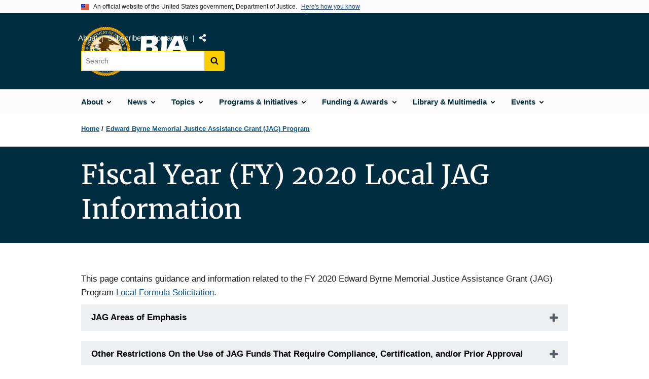

--- FILE ---
content_type: text/html; charset=UTF-8
request_url: https://bja.ojp.gov/program/jag/fy-2020-local-jag-information
body_size: 27078
content:
<!DOCTYPE html>
<html lang="en" dir="ltr" prefix="og: https://ogp.me/ns#">
  <head>
    <meta charset="utf-8" />
<link rel="preload" href="/themes/custom/ojp/assets/fonts/roboto/Roboto-Regular.woff2" as="font" type="font/woff2" crossorigin="" />
<link rel="preload" href="/themes/custom/ojp/assets/fonts/roboto/Roboto-Bold.woff2" as="font" type="font/woff2" crossorigin="" />
<link rel="preload" href="/themes/custom/ojp/assets/fonts/roboto/Roboto-Italic.woff2" as="font" type="font/woff2" crossorigin="" />
<link rel="preload" href="/themes/custom/ojp/assets/fonts/roboto/Roboto-BlackItalic.woff2" as="font" type="font/woff2" crossorigin="" />
<link rel="preload" href="/themes/custom/ojp/assets/fonts/merriweather/Latin-Merriweather-Regular.woff2" as="font" type="font/woff2" crossorigin="" />
<link rel="preload" href="/themes/custom/ojp/assets/fonts/merriweather/Latin-Merriweather-Bold.woff2" as="font" type="font/woff2" crossorigin="" />
<noscript><style>form.antibot * :not(.antibot-message) { display: none !important; }</style>
</noscript><meta name="description" content="This page contains guidance and information related to the FY 2020 Edward Byrne Memorial Justice Assistance Grant Program Local Formula Solicitation." />
<link rel="canonical" href="https://bja.ojp.gov/program/jag/fy-2020-local-jag-information" />
<meta name="google" content="4PLVTsyCm3--uca8rMAYrsLAAEJtRBtpZWm-kh9pr0g" />
<meta property="og:site_name" content="Bureau of Justice Assistance" />
<meta property="og:url" content="https://bja.ojp.gov/program/jag/fy-2020-local-jag-information" />
<meta property="og:title" content="Fiscal Year (FY) 2020 Local JAG Information | Bureau of Justice Assistance" />
<meta property="og:description" content="This page contains guidance and information related to the FY 2020 Edward Byrne Memorial Justice Assistance Grant Program Local Formula Solicitation." />
<meta property="og:image" content="https://bja.ojp.gov/sites/g/files/xyckuh186/files/images/2020-02/bja-logo_og.jpg" />
<meta name="twitter:card" content="summary_large_image" />
<meta name="twitter:description" content="This page contains guidance and information related to the FY 2020 Edward Byrne Memorial Justice Assistance Grant Program Local Formula Solicitation." />
<meta name="twitter:title" content="Fiscal Year (FY) 2020 Local JAG Information | Bureau of Justice Assistance" />
<meta name="twitter:image" content="https://bja.ojp.gov/sites/g/files/xyckuh186/files/images/2020-02/bja-logo_tw.jpg" />
<meta name="google-site-verification" content="4PLVTsyCm3--uca8rMAYrsLAAEJtRBtpZWm-kh9pr0g" />
<meta name="Generator" content="Drupal 10 (https://www.drupal.org)" />
<meta name="MobileOptimized" content="width" />
<meta name="HandheldFriendly" content="true" />
<meta name="viewport" content="width=device-width, initial-scale=1.0" />
<link rel="icon" href="/themes/custom/ojp/assets/images/ojp/favicon.png" type="image/png" />
<link rel="alternate" hreflang="en" href="https://bja.ojp.gov/program/jag/fy-2020-local-jag-information" />

    <title>Fiscal Year (FY) 2020 Local JAG Information | Bureau of Justice Assistance</title>
    <link rel="stylesheet" media="all" href="/sites/g/files/xyckuh186/files/css/css_LqUQcaUQDGhiCNvVlCE8SRWKClQ8ZN6PJ57Sh7NvKQY.css?delta=0&amp;language=en&amp;theme=ojp&amp;include=[base64]" />
<link rel="stylesheet" media="all" href="/sites/g/files/xyckuh186/files/css/css_QmQbURz0mxgGjmwquW4x9c2zdmB-27IqJXos-P-oTFI.css?delta=1&amp;language=en&amp;theme=ojp&amp;include=[base64]" />
<link rel="stylesheet" media="all" href="/sites/g/files/xyckuh186/files/css/css_Ypsu4XtyBw3Upe9o6rG_HMzoTCSoXJQpAzGGkPbX90U.css?delta=2&amp;language=en&amp;theme=ojp&amp;include=[base64]" />
<link rel="stylesheet" media="print" href="/sites/g/files/xyckuh186/files/css/css_zxEGTDXeP9ngdNso24-Bomoquys4mkHkVPDlu-SLlg8.css?delta=3&amp;language=en&amp;theme=ojp&amp;include=[base64]" />
<link rel="stylesheet" media="all" href="/sites/g/files/xyckuh186/files/css/css_s4eEvlRa5dkdSacOR9TH0Fv8CCQRH8liVJRAE0GU-Pk.css?delta=4&amp;language=en&amp;theme=ojp&amp;include=[base64]" />

    
  </head>
  <body class="page-with-hero path-node page-node-type-landing-page">
        <a href="#main-content" class="visually-hidden focusable skip-link">
      Skip to main content
    </a>
    <noscript><iframe src="https://www.googletagmanager.com/ns.html?id=GTM-T33PKX2"
                  height="0" width="0" style="display:none;visibility:hidden"></iframe></noscript>

      <div class="dialog-off-canvas-main-canvas" data-off-canvas-main-canvas>
      <section class="usa-banner" aria-label="Official government website">

    <div class="usa-accordion">
  <header class="usa-banner__header">
    <div class="usa-banner__inner">
      <div class="grid-col-auto">
        <img class="usa-banner__header-flag" src="/themes/custom/ojp/assets/images/us_flag_small.png" alt="U.S. flag">
      </div>
      <div class="grid-col-fill tablet:grid-col-auto">
        <p class="usa-banner__header-text">An official website of the United States government, Department of Justice.</p>
        <p class="usa-banner__header-action" aria-hidden="true">Here's how you know</p>
      </div>
      <button class="usa-accordion__button usa-banner__button"
              aria-expanded="false" aria-controls="gov-banner">
        <span class="usa-banner__button-text">Here's how you know</span>
      </button>
    </div>
  </header>
  <div class="usa-banner__content usa-accordion__content" id="gov-banner" hidden>
    <div class="grid-row grid-gap-lg">
      <div class="usa-banner__guidance tablet:grid-col-6">
        <img class="usa-banner__icon usa-media-block__img" src="/themes/custom/ojp/assets/images/icon-dot-gov.svg" role="img" alt="" aria-hidden="true">
        <div class="usa-media-block__body">
          <p>
            <strong>Official websites use .gov</strong>
            <br>
            A <strong>.gov</strong> website belongs to an official government organization in the United States.
          </p>
        </div>
      </div>
      <div class="usa-banner__guidance tablet:grid-col-6">
        <img class="usa-banner__icon usa-media-block__img" src="/themes/custom/ojp/assets/images/icon-https.svg" role="img" alt="" aria-hidden="true">
        <div class="usa-media-block__body">
          <p>
            <strong>Secure .gov websites use HTTPS</strong>
            <br>
            A <strong>lock</strong> (
            <span class="icon-lock"><svg xmlns="http://www.w3.org/2000/svg" width="52" height="64" viewBox="0 0 52 64" class="usa-banner__lock-image" role="img" aria-labelledby="banner-lock-title-default banner-lock-description-default" focusable="false"><title id="banner-lock-title-default">Lock</title><desc id="banner-lock-description-default">A locked padlock</desc><path fill="#000000" fill-rule="evenodd" d="M26 0c10.493 0 19 8.507 19 19v9h3a4 4 0 0 1 4 4v28a4 4 0 0 1-4 4H4a4 4 0 0 1-4-4V32a4 4 0 0 1 4-4h3v-9C7 8.507 15.507 0 26 0zm0 8c-5.979 0-10.843 4.77-10.996 10.712L15 19v9h22v-9c0-6.075-4.925-11-11-11z"/></svg></span>
            ) or <strong>https://</strong> means you’ve safely connected to the .gov website. Share sensitive information only on official, secure websites.          </p>
        </div>
      </div>
    </div>
  </div>
</div>


    
  </section>

  <header class="usa-header usa-header--extended" id="header">

    
      <div class="usa-navbar">
                <button class="usa-menu-btn usa-button">Menu</button>
                  <div class="region region-header">
    <div class="usa-logo" id="logo">
      <div class="ojp-seal">
      <a href="https://www.ojp.gov" accesskey="1" title="Office of Justice Programs" aria-label="Office of Justice Programs">
                <img src="/themes/custom/ojp/assets/images/ojp/OJP-seal.svg" alt="Office of Justice Programs seal" height="98" width="98" />
              </a>
    </div>
        <div class="ojp-office-logo">
      <a href="/" accesskey="2" title="Home" aria-label="Home">
        <img src="/sites/g/files/xyckuh186/files/2022-02/BJA_logo_all_white_2022.svg?v=1" alt="Home" />
      </a>
    </div>
  </div>

  </div>

      </div>

      <div class="usa-overlay"></div>
        <nav class="usa-nav" aria-label="site navigation">
          <div class="usa-nav__inner">

            <button class="usa-nav__close">
              <img src="/themes/custom/ojp/assets/images/close-white.svg" alt="close" />
            </button>

            
            
                                              <div class="region region-primary-menu">
    


  
  
          <ul class="usa-nav__primary usa-accordion" aria-label="primary navigation">
    
          <li class="usa-nav__primary-item" >

                  <button class="usa-accordion__button usa-nav__link" aria-expanded="false" aria-controls="extended-nav-section-1">
            <span>About</span>
          </button>
        
                    
  
          <ul id="extended-nav-section-1" class="usa-nav__submenu" hidden>

            <li class="usa-nav__submenu-item">
        <a href="/about">
          <span>About</span>
        </a>
      </li>
      
    
          <li class="usa-nav__submenu-item">

        
                  <a href="/contact-us" class="link">
            <span class="">Contact Us</span>
          </a>
        
      </li>
          <li class="usa-nav__submenu-item">

        
                  <a href="/about/staff" class="link">
            <span class="">Staff List</span>
          </a>
        
      </li>
        </ul>
  
        
      </li>
          <li class="usa-nav__primary-item" >

                  <button class="usa-accordion__button usa-nav__link" aria-expanded="false" aria-controls="extended-nav-section-2">
            <span>News</span>
          </button>
        
                    
  
          <ul id="extended-nav-section-2" class="usa-nav__submenu" hidden>

            <li class="usa-nav__submenu-item">
        <a href="/news">
          <span>News</span>
        </a>
      </li>
      
    
          <li class="usa-nav__submenu-item">

        
                  <a href="/news/announcements" class="link">
            <span class="">Announcements</span>
          </a>
        
      </li>
          <li class="usa-nav__submenu-item">

        
                  <a href="/news/blog" class="link">
            <span class="">Blog Posts</span>
          </a>
        
      </li>
          <li class="usa-nav__submenu-item">

        
                  <a href="/news/feature-stories" class="link">
            <span class="">Feature Stories</span>
          </a>
        
      </li>
          <li class="usa-nav__submenu-item">

        
                  <a href="/podcast" class="link">
            <span class="">Justice Today Podcast</span>
          </a>
        
      </li>
          <li class="usa-nav__submenu-item">

        
                  <a href="https://www.ojp.gov/news/for-media" class="link">
            <span class="">Media Inquiries</span>
          </a>
        
      </li>
          <li class="usa-nav__submenu-item">

        
                  <a href="/news/press-releases" class="link">
            <span class="">Press Releases</span>
          </a>
        
      </li>
          <li class="usa-nav__submenu-item">

        
                  <a href="/news/success-spotlight" class="link">
            <span class="">Success Spotlight</span>
          </a>
        
      </li>
        </ul>
  
        
      </li>
          <li class="usa-nav__primary-item" >

                  <button class="usa-accordion__button usa-nav__link" aria-expanded="false" aria-controls="extended-nav-section-3">
            <span>Topics</span>
          </button>
        
                    
  
          <ul id="extended-nav-section-3" class="usa-nav__submenu" hidden>

            <li class="usa-nav__submenu-item">
        <a href="/topics">
          <span>Topics</span>
        </a>
      </li>
      
    
          <li class="usa-nav__submenu-item">

        
                  <a href="/topics/corrections" class="link">
            <span class="">Corrections &amp; Reentry</span>
          </a>
        
      </li>
          <li class="usa-nav__submenu-item">

        
                  <a href="/topics/courts" class="link">
            <span class="">Courts</span>
          </a>
        
      </li>
          <li class="usa-nav__submenu-item">

        
                  <a href="/topics/drugs-substance-use" class="link">
            <span class="">Drugs &amp; Substance Use</span>
          </a>
        
      </li>
          <li class="usa-nav__submenu-item">

        
                  <a href="/topics/forensic-sciences" class="link">
            <span class="">Forensic Sciences</span>
          </a>
        
      </li>
          <li class="usa-nav__submenu-item">

        
                  <a href="/topics/hate-crime" class="link">
            <span class="">Hate Crime</span>
          </a>
        
      </li>
          <li class="usa-nav__submenu-item">

        
                  <a href="/topics/law-enforcement" class="link">
            <span class="">Law Enforcement</span>
          </a>
        
      </li>
          <li class="usa-nav__submenu-item">

        
                  <a href="/topics/mental-health" class="link">
            <span class="">Mental Health</span>
          </a>
        
      </li>
          <li class="usa-nav__submenu-item">

        
                  <a href="/topics/tribal-justice" class="link">
            <span class="">Tribal Justice</span>
          </a>
        
      </li>
          <li class="usa-nav__submenu-item">

        
                  <a href="/topics/violent-crime" class="link">
            <span class="">Violent Crime</span>
          </a>
        
      </li>
        </ul>
  
        
      </li>
          <li class="usa-nav__primary-item" >

                  <button class="usa-accordion__button usa-nav__link" aria-expanded="false" aria-controls="extended-nav-section-4">
            <span>Programs &amp; Initiatives</span>
          </button>
        
                    
  
          <ul id="extended-nav-section-4" class="usa-nav__submenu" hidden>

            <li class="usa-nav__submenu-item">
        <a href="/programs-initiatives">
          <span>Programs &amp; Initiatives</span>
        </a>
      </li>
      
    
          <li class="usa-nav__submenu-item">

        
                  <a href="/program/list" class="link">
            <span class="">List of Programs</span>
          </a>
        
      </li>
          <li class="usa-nav__submenu-item">

        
                  <a href="/program/recognizing-bravery-sacrifice" class="link">
            <span class="">Recognizing Bravery &amp; Sacrifice</span>
          </a>
        
      </li>
          <li class="usa-nav__submenu-item">

        
                  <a href="/toolkits" class="link">
            <span class="">Toolkits</span>
          </a>
        
      </li>
          <li class="usa-nav__submenu-item">

        
                  <a href="/training-technical-assistance" class="link">
            <span class="">Training &amp; Technical Assistance</span>
          </a>
        
      </li>
          <li class="usa-nav__submenu-item">

        
                  <a href="/program/it" class="link">
            <span class="">Justice Information Sharing</span>
          </a>
        
      </li>
          <li class="usa-nav__submenu-item">

        
                  <a href="/program/psob" class="link">
            <span class="">Public Safety Officers&#039; Benefits Program</span>
          </a>
        
      </li>
        </ul>
  
        
      </li>
          <li class="usa-nav__primary-item" >

                  <button class="usa-accordion__button usa-nav__link" aria-expanded="false" aria-controls="extended-nav-section-5">
            <span>Funding &amp; Awards</span>
          </button>
        
                    
  
          <ul id="extended-nav-section-5" class="usa-nav__submenu" hidden>

            <li class="usa-nav__submenu-item">
        <a href="/funding">
          <span>Funding &amp; Awards</span>
        </a>
      </li>
      
    
          <li class="usa-nav__submenu-item">

        
                  <a href="/funding/current" class="link">
            <span class="">Available Funding</span>
          </a>
        
      </li>
          <li class="usa-nav__submenu-item">

        
                  <a href="/funding/expired" class="link">
            <span class="">Past Funding</span>
          </a>
        
      </li>
          <li class="usa-nav__submenu-item">

        
                  <a href="/funding/peer-review" class="link">
            <span class="">Peer Review</span>
          </a>
        
      </li>
          <li class="usa-nav__submenu-item">

        
                  <a href="/funding/performance-measures/overview" class="link">
            <span class="">Performance Measures</span>
          </a>
        
      </li>
          <li class="usa-nav__submenu-item">

        
                  <a href="/funding/nepa-guidance" class="link">
            <span class="">NEPA Guidance</span>
          </a>
        
      </li>
          <li class="usa-nav__submenu-item">

        
                  <a href="/funding/real-property" class="link">
            <span class="">Real Property Reporting</span>
          </a>
        
      </li>
          <li class="usa-nav__submenu-item">

        
                  <a href="/funding/uas" class="link">
            <span class="">Unmanned Aircraft Systems</span>
          </a>
        
      </li>
        </ul>
  
        
      </li>
          <li class="usa-nav__primary-item" >

                  <button class="usa-accordion__button usa-nav__link" aria-expanded="false" aria-controls="extended-nav-section-6">
            <span>Library &amp; Multimedia</span>
          </button>
        
                    
  
          <ul id="extended-nav-section-6" class="usa-nav__submenu" hidden>

            <li class="usa-nav__submenu-item">
        <a href="/library">
          <span>Library &amp; Multimedia</span>
        </a>
      </li>
      
    
          <li class="usa-nav__submenu-item">

        
                  <a href="/library/publications/list" class="link">
            <span class="">Publications</span>
          </a>
        
      </li>
          <li class="usa-nav__submenu-item">

        
                  <a href="/library/multimedia/list" class="link">
            <span class="">Multimedia</span>
          </a>
        
      </li>
          <li class="usa-nav__submenu-item">

        
                  <a href="/library/communications-guidance" class="link">
            <span class="">Communications Guidance</span>
          </a>
        
      </li>
        </ul>
  
        
      </li>
          <li class="usa-nav__primary-item" >

                  <button class="usa-accordion__button usa-nav__link" aria-expanded="false" aria-controls="extended-nav-section-7">
            <span>Events</span>
          </button>
        
                    
  
          <ul id="extended-nav-section-7" class="usa-nav__submenu" hidden>

            <li class="usa-nav__submenu-item">
        <a href="/events">
          <span>Events</span>
        </a>
      </li>
      
    
          <li class="usa-nav__submenu-item">

        
                  <a href="/events/upcoming" class="link">
            <span class="">Upcoming Events</span>
          </a>
        
      </li>
          <li class="usa-nav__submenu-item">

        
                  <a href="/events/on-demand" class="link">
            <span class="">On-Demand Events</span>
          </a>
        
      </li>
          <li class="usa-nav__submenu-item">

        
                  <a href="/events/funding-webinars" class="link">
            <span class="">Funding Webinars</span>
          </a>
        
      </li>
        </ul>
  
        
      </li>
        </ul>
  



  </div>

                            
                              <div class="default">
                    <div class="region region-secondary-menu">
    <div class="usa-nav__secondary">
      <ul class="usa-nav__secondary-links">

          <li class="usa-nav__secondary-item">
        <a href="/about">
          About
        </a>
      </li>
          <li class="usa-nav__secondary-item">
        <a href="/subscribe">
          Subscribe
        </a>
      </li>
          <li class="usa-nav__secondary-item">
        <a href="/contact-us">
          Contact Us
        </a>
      </li>
                  <li class="usa-nav__secondary-item">
        <div class="doj-sharing">
  <button id="doj-sharing-toggle" class="doj-sharing__toggle" tabindex="0" title="Choose a social sharing platform" aria-haspopup="true" aria-controls="doj-sharing-links" aria-expanded="false">Share</button>
<ul id="doj-sharing-links" class="doj-sharing__list" tabindex="0" aria-label="Choose a social sharing platform"><li><a href="https://www.facebook.com/sharer/sharer.php?u=https%3A//bja.ojp.gov/program/jag/fy-2020-local-jag-information" title="Share on Facebook" data-event-label="Share on Facebook" target="_blank">Facebook</a></li><li><a href="https://twitter.com/intent/tweet?url=https%3A//bja.ojp.gov/program/jag/fy-2020-local-jag-information&amp;text=Fiscal%20Year%20%28FY%29%202020%20Local%20JAG%20Information" title="Share on X" data-event-label="Share on X" target="_blank">X</a></li><li><a href="https://www.linkedin.com/shareArticle?mini=true&amp;url=https%3A//bja.ojp.gov/program/jag/fy-2020-local-jag-information&amp;title=Fiscal%20Year%20%28FY%29%202020%20Local%20JAG%20Information" title="Share on LinkedIn" data-event-label="Share on LinkedIn" target="_blank">LinkedIn</a></li><li><a href="https://reddit.com/submit?url=https%3A//bja.ojp.gov/program/jag/fy-2020-local-jag-information&amp;title=Fiscal%20Year%20%28FY%29%202020%20Local%20JAG%20Information" title="Share on Reddit" data-event-label="Share on Reddit" target="_blank">Reddit</a></li><li><a href="https://pinterest.com/pin/create/button?url=https%3A//bja.ojp.gov/program/jag/fy-2020-local-jag-information&amp;media=https%3A//bja.ojp.gov/sites/g/files/xyckuh186/files/images/2020-02/bja-logo_og.jpg&amp;description=Fiscal%20Year%20%28FY%29%202020%20Local%20JAG%20Information" title="Share on Pinterest" data-event-label="Share on Pinterest" target="_blank">Pinterest</a></li><li><a href="/cdn-cgi/l/email-protection#[base64]" title="Share on Email" data-event-label="Share on Email">Email</a></li></ul>
</div>
      </li>
        </ul>
  
</div>

<div id="block-ojp-searchblock" data-block-plugin-id="ojp_search_block" class="block block-ojp-search block-ojp-search-block">
  
    
      
<div class="usa-search usa-search--small">
  <div role="search">
    
<div data-gname="ojp-search" data-queryParameterName="keys" class="gcse-searchbox-only" data-resultsUrl="/search/results">
  
</div>

  </div>
</div>
  </div>

  </div>

                </div>
              
            
          </div>
        </nav>

      
  </header>

  <div class="grid-container">
    <div class="grid-col-fill">
        <div class="region region-breadcrumb">
    <div id="block-ojp-breadcrumbs" data-block-plugin-id="system_breadcrumb_block" class="block block-system block-system-breadcrumb-block">
  
    
       <nav id="system-breadcrumb" aria-label="breadcrumb">
        <ol class="add-list-reset uswds-breadcrumbs uswds-horizontal-list">
                            <li>
                                            <a href="/">Home</a>
                                    </li>
                            <li>
                                            <a href="/program/jag">Edward Byrne Memorial Justice Assistance Grant (JAG) Program</a>
                                    </li>
                    </ol>
    </nav>

  </div>

  </div>

    </div>
  </div>

  <section class="clearfix" aria-label="hero">
      <div class="region region-hero">
    <div class="hero hero--no_image_short hero--primary">
  <div class="hero-container">
        <div class="hero__no_image_short-container  clearfix">
            <div class="hero__text-container ">
                
        <h1 class="hero__title">Fiscal Year (FY) 2020 Local JAG Information</h1>
        

                
                                          </div>

                </div>
  </div>

    </div>


  </div>

  </section>

<div class="usa-section uswds-middle-section " aria-label="primary content">
  <div class="grid-container ">
    <div class="grid-col-fill">
        <div class="region region-highlighted">
    <div data-drupal-messages-fallback class="hidden"></div>

  </div>


      
    </div>
  </div>

  
  
  <main class="uswds-main-content-wrapper grid-container ">
    <a id="main-content" tabindex="-1"></a>
    <div class = "grid-row grid-gap-2">

      <div class="region-content tablet:grid-col-12">
          <div class="region region-content">
    <div id="block-ojp-content" data-block-plugin-id="system_main_block" class="block block-system block-system-main-block">
  
    
      

<article>

  
    

  
  <div>

    
      
  <div class="layout layout--twocol-section layout--twocol-section--75-25 layout--node-landing_page">
                    <div  class="layout__region layout__region--first">
        <div data-block-plugin-id="extra_field_block:node:landing_page:field_content_archival_notice" class="block--field-content-archival-notice block block-layout-builder block-extra-field-blocknodelanding-pagefield-content-archival-notice">
  
    
      
  </div>

      </div>
    
          <div  class="layout__region layout__region--second">
        
      </div>
      
      </div>

  <div class="layout--node-landing_page layout layout--onecol">
    <div  class="layout__region layout__region--content">
      <div data-block-plugin-id="field_block:node:landing_page:body" class="block--body block block-layout-builder block-field-blocknodelanding-pagebody">
  
    
      
  <div class="use-float-friendly-lists clearfix text-formatted field field--name-body field--type-text-with-summary field--label-visually_hidden">
    <div class="field__label visually-hidden">Description</div>
              <div class="field__item"><p>This page contains guidance and information related to the FY 2020 Edward Byrne Memorial Justice Assistance Grant (JAG) Program <a data-entity-substitution="canonical" data-entity-type="node" data-entity-uuid="ae93b6cd-a1dc-42a2-89e3-04ba4fd730e4" href="/funding/opportunities/bja-2020-17276" title="FY 2020 Edward Byrne Memorial Justice Assistance Grant (JAG) Program Local Formula Solicitation">Local Formula Solicitation</a>.</p>

<div aria-label="accordion-group" class="usa-accordion">
<h2 class="usa-accordion__heading"><button aria-controls="3bw09f" aria-expanded="false" class="usa-accordion__button">JAG Areas of Emphasis</button></h2>

<div class="usa-accordion__content usa-prose ui-widget-content" id="3bw09f">
<p><strong>Addressing Violent Crime</strong> – Recognizing that violent crime and the drivers of that crime, including felonious possession and use of a firearm and/or gang violence, illegal drug sales and distribution, human trafficking, and other related crimes, vary from community to community, BJA encourages local jurisdictions to invest JAG funds to tailor programs and responses to state and local crime issues through the use of data and analytics. BJA also encourages local jurisdictions to coordinate with their United States Attorneys and Project Safe Neighborhoods grantees in order to leverage funding for violence reduction projects, and to coordinate their law enforcement activities with those of federal law enforcement agencies such as the Federal Bureau of Investigation (FBI), the Bureau of Alcohol, Tobacco, Firearms and Explosives (ATF), the Drug Enforcement Administration, the United States Marshals Service, and the Department of Homeland Security.</p>

<p><strong>Enforcing Firearms Laws</strong> – – BJA encourages local jurisdictions to reduce crime involving the illegal use of firearms through the strengthening and enforcement of state and local firearms possession laws. BJA also encourages the formation of partnerships with federal, state, and local law enforcement and prosecutors to target offenders who use guns in the commission of a crime and who purchase or sell guns illegally. This includes ensuring that persons prohibited from purchasing firearms (see, e.g., 18 U.S.C. § 922(g)) are deterred from doing so by enhancing complete, accurate, and timely access to the FBI’s National Instant Criminal Background Check System (NICS). Additionally, local jurisdictions are encouraged to submit all necessary records to the FBI databases in a timely fashion, thereby helping to prevent illegal transfers of firearms to those who are prohibited from owning firearms under current law. Including these missing records will help ensure more accurate and complete background checks. Local and tribal grantees are also encouraged to participate with their U.S. Attorney’s offices in <a href="https://www.justice.gov/projectguardian">Project Guardian</a>, which seeks to reduce gun violence and enforce federal firearms laws across the country. Project Guardian draws on the Department of Justice’s earlier achievements, such as the “Triggerlock” program, and it serves as a complementary effort to the success of Project Safe Neighborhoods (PSN). In addition, the initiative emphasizes the importance of using all modern technologies available to law enforcement to promote gun crime intelligence.</p>

<p><strong>Officer Safety and Wellness</strong> – The law enforcement safety and wellness issue is an important priority for BJA and DOJ. According to the <em>2019 Mid-Year Preliminary Law Enforcement Officers Fatality Report</em>, released by the National Law Enforcement Officers Memorial Fund, as of the end of June 2019, 66 law enforcement officers had died in the line of duty. While this is a 35 percent decrease compared to the same time period in 2018, officers continue to be injured and killed at an alarming rate. Firearms-related deaths continued to be the leading cause of law enforcement deaths (27), followed by traffic-related incidents (21). Among the firearms-related deaths, four were while responding to a robbery call, four were ambushed, and three were responding to domestic disturbance calls. Of the traffic-related deaths, 11 were struck while outside of their vehicles; five were crashes involving another vehicle or fixed object; and four were the result of single-vehicle crashes. Based on the current <a href="https://www.fbi.gov/services/cjis/ucr/leoka">FBI’s Law Enforcement Officers Killed and Assaulted (LEOKA) data</a>, there were 48 officers feloniously killed in the line of duty during 2019, which is a decrease from the 56 feloniously killed in 2018.</p>

<p>BJA encourages local jurisdictions to use JAG funds to focus on tactical officer safety concerns and on the health and wellness of law enforcement officers by providing trainings, paying for tuition and travel expenses related to attending trainings such as those available through the <a href="/program/valor/overview">BJA VALOR Initiative</a> and the National Officer Safety Initiatives Program, and funding health and wellness programs for law enforcement officers. JAG funding may also be used to attend officer safety and wellness conferences that enhance law enforcement education and awareness with the goal of preventing officer injury and/or death.</p>

<p><strong>Safe Policing for Safe Communities</strong> - BJA encourages state and local jurisdictions to support projects which incorporate elements of the <a href="https://cops.usdoj.gov/SafePolicingEO" title="Executive Order on Safe Police for Safe Communities">President’s Executive Order on Safe Policing for Safe Communities (EOSPSC)</a>. The <a href="https://cops.usdoj.gov/SafePolicingEO" title="EOSPSC">EOSPSC</a> seeks to enhance law enforcement practices and build community engagement through: the improvement of officer credentialing; increasing the usage of community-support modeling; the expansion of training and technical assistance required to adopt and implement improved use–of-force policies and procedures (including scenario-driven de-escalation techniques); the retention of high-performing law enforcement officers and recruitment of law enforcement officers who are likely to be high-performing; the provision of confidential access to mental health services for law enforcement officers; and the utilization of programs aimed at developing or improving relationships between law enforcement and the communities they serve (including through community outreach and listening sessions, and supporting non-profit organizations that focus on improving stressed relationships between law enforcement officers and the communities they serve).</p>

<p><strong>Fentanyl Detection</strong> – Fentanyl continues to be a major public health concern, and exposure in the field poses significant concerns to first responders. The increased prevalence of fentanyl and other synthetic opioids in the illicit drug market means that first responders need to understand how to protect themselves from exposure in the field. BJA encourages local jurisdictions to use JAG funds to keep officers safe by minimizing their exposure to fentanyl and for fentanyl detection equipment, training, and naloxone distribution. Fentanyl is approximately 100 times more potent than morphine, 50 times more potent than heroin. Breathing can stop after ingesting just two milligrams of fentanyl. The Fentanyl Safety Recommendations for First Responders and the companion training video <a data-entity-substitution="ojp_media_download_alias" data-entity-type="media" data-entity-uuid="4284e5a6-1b35-4f96-98d9-edf42d4a44c4" href="/media/27831" title="Fentanyl: The Real Deal - Video Release Event">Fentanyl: The Real Deal</a> provide unified, scientific, evidence-based recommendations to first responders so they can protect themselves when the presence of fentanyl is suspected during the course of their daily activities, such as responding to overdose calls and conducting traffic stops, arrests, and searches.</p>
</div>
</div>

<div aria-label="accordion-group" class="usa-accordion">
<h2 class="usa-accordion__heading"><button aria-controls="bvprc" aria-expanded="false" class="usa-accordion__button"><strong>Other Restrictions On the Use of JAG Funds That Require Compliance, Certification, and/or Prior Approval</strong></button></h2>

<div class="usa-accordion__content usa-prose ui-widget-content" id="bvprc">
<p><strong>Duplication of Networks</strong> <em>(updated September 10, 2020)</em> - To avoid duplicating existing networks or IT systems in any initiatives funded by BJA for law enforcement information sharing systems which involve interstate connectivity between jurisdictions, such systems shall employ, to the extent possible, existing networks as the communication backbone to achieve interstate connectivity, unless the recipient can demonstrate to the satisfaction of BJA that this requirement would not be cost effective or would impair the functionality of an existing or proposed IT system.</p>

<p><strong>Prohibited Expenditures and Associated Procedures under JAG</strong> – The JAG statute, 34 U.S.C. §§ 10151 - 10158, specifically identifies a list of prohibited items, including unmanned aircraft, unmanned aerial vehicles, and unmanned aerial systems, which cannot be purchased with JAG funds unless the BJA Director certifies that extraordinary and exigent circumstances exist that make the use of such funds to purchase these prohibited items essential to the maintenance of public safety and good order. Additional information on prohibited expenditures under JAG, including the process to obtain prior approval to purchase a prohibited item(s), can be found within the <a href="/sites/g/files/xyckuh186/files/media/document/jagcontrolledpurchaselist.pdf">JAG Prohibited Expenditures Guidance</a> or within the <a href="/sites/g/files/xyckuh186/files/media/document/jag-faqs.pdf">JAG FAQs</a> document (see Use of Funds section).</p>

<p><strong>Body-Worn Cameras (BWCs)</strong> – A JAG award recipient that proposes to use fiscal year (FY) 2020 funds to purchase BWC equipment or to implement or enhance BWC programs must provide to OJP a certification(s) that each law enforcement agency receiving the equipment or implementing the program has policies and procedures in place related to BWC equipment usage, data storage and access, privacy considerations, and training. Access the <a href="/sites/g/files/xyckuh186/files/media/document/BodyWornCameraCert.pdf" title="Body Worn Camera Policy Certification">certification form</a> related to BWC policies and procedures.</p>

<p>A JAG award recipient that proposes to use funds for BWC-related expenses will have funds withheld until the required certification is submitted and approved by OJP. If the JAG award recipient proposes to change project activities to utilize JAG funds for BWC-related expenses after the award is accepted, the JAG award recipient must submit the signed certification to OJP at that time.</p>

<p>Further, before making any subaward for BWC-related expenses, the JAG award recipient must collect a completed BWC certification from the proposed subrecipient. Any such certifications must be maintained by the JAG award recipient and be made available to OJP upon request.</p>

<p>The BJA BWC Toolkit provides model BWC policies and best practices to assist criminal justice departments in implementing BWC programs.</p>

<p>Apart from the JAG Program, BJA provides funds under the Body-Worn Camera Policy and Implementation Program (BWC PIP). BWC PIP allows jurisdictions to develop and implement policies and practices required for effective program adoption, and to address program factors including the purchase, deployment, and maintenance of camera systems and equipment; data storage and access; and privacy considerations. Interested JAG award recipients may wish to refer to the BWC Program web page for more information. JAG award recipients should note, however, that funds may not be used as any part of the 50 percent match required by the BWC Program.</p>

<p><strong>Body Armor</strong> – Body armor purchased with JAG funds may be purchased at any threat level, make, or model from any distributor or manufacturer, as long as the following requirements are met: The body armor must have been tested and found to comply with the latest applicable National Institute of Justice ballistic or stab standards. In addition, body armor purchased must be made in the United States. Finally, body armor purchased with JAG funds must be “uniquely fitted vests,” which means protective (ballistic or stab-resistant) armor vests that conform to the individual wearer to provide the best possible fit and coverage through a combination of: (1) correctly sized panels and carrier determined through appropriate measurement and (2) properly adjusted straps, harnesses, fasteners, flaps, or other adjustable features. Note that the requirement that body armor be "uniquely fitted" does not necessarily require body armor that is individually manufactured based on the measurements of an individual wearer. In support of OJP’s efforts to improve officer safety, the American Society for Testing and Materials (ASTM) International has made available the <a href="https://www.astm.org/NIJ/bodyArmorFit" target="_blank"><em>Standard Practice for Body Armor Wearer Measurement and Fitting of Armor</em></a> (Active Standard ASTM E3003) at no cost. The <a href="https://www.justnet.org/pdf/00-BA-Assessment-Handout_laser%2007082016.pdf" target="_blank">Personal Armor Fit Assessment checklist</a> is excerpted from ASTM E3003.</p>

<p>A JAG award recipient that proposes to use FY 2020 award funds to purchase body armor must provide OJP with a certification(s) that each law enforcement agency receiving body armor has a written “mandatory wear” policy in effect. <em>See</em> <a href="https://uscode.house.gov/view.xhtml?path=/prelim@title34/subtitle1/chapter101&amp;edition=prelim">34 U.S.C. § 10202(c).</a> Access the <a href="/sites/g/files/xyckuh186/files/media/document/BodyArmorMandatoryWearCert.pdf" title="Body Armor Mandatory Wear Policy Certification">certification form related to mandatory wear</a>. Note: A JAG award recipient that proposes to use funds for the purchase of body armor will have funds withheld until the required certification is submitted and approved by OJP. If the JAG award recipient proposes to change project activities to utilize funds for the purchase body armor after the award is accepted, the award recipient must submit the signed certification to OJP at that time.</p>

<p>Further, before making any subaward for the purchase of body armor, the JAG award recipient must collect a completed mandatory wear certification from the proposed subrecipient. Any such certifications must be maintained by the JAG award recipient and made available to OJP upon request.</p>

<p>A mandatory wear concept and issues paper and a model policy are available from the BVP Customer Support Center, which can be contacted at <a href="/cdn-cgi/l/email-protection#493f2c3a3d3a093c3a2d2623672e263f"><span class="__cf_email__" data-cfemail="e29487919691a29791868d88cc858d94">[email&#160;protected]</span> </a>or toll free at 1–877–758–3787. Access additional information and <a href="/sites/g/files/xyckuh186/files/media/document/jag-faqs.pdf">FAQs related to the mandatory wear policy and certifications</a>.</p>

<p>Apart from under the JAG Program, BJA provides funds under the Bulletproof Vest Partnership (BVP) Program. The BVP Program provides funding to state and local law enforcement agencies for the purchase of ballistic-resistant and stab-resistant body armor. For more information on the BVP Program, including eligibility and an application, refer to the <a href="/program/patrick-leahy-bulletproof-vest-partnership-bvp-program" title="Patrick Leahy Bulletproof Vest Partnership (BVP) Program">BVP webpage</a>. JAG award recipients should note, however, that funds may not be used as any part of the 50 percent match required by the BVP Program.</p>

<p><strong>Interoperable Communications</strong> – Units of local government (and any subrecipients) that use FY 2020 JAG funds to support emergency communications activities (including the purchase of interoperable communications equipment and technologies such as Voice over Internet Protocol bridging or gateway devices, or equipment to support the build out of wireless broadband networks in the 700 MHz public safety band under the Federal Communications Commission Waiver Order) should review <a href="https://www.dhs.gov/safecom">current SAFECOM guidance</a>. This guidance is updated annually to provide current information on emergency communications policies, eligible costs, best practices, and technical standards for state, local, tribal, and territorial grantees investing federal funds in emergency communications projects. Additionally, emergency communications projects funded with FY 2020 JAG funds should support the Statewide Communication Interoperability Plan (SCIP) and be coordinated with the full-time statewide interoperability coordinator (SWIC) in the state of the project. As the central coordination point for a state’s interoperability effort, the SWIC plays a critical role and can serve as a valuable resource. SWICs are responsible for the implementation of SCIP through coordination and collaboration with the emergency response community. The U.S. Department of Homeland Security Office of Emergency Communications maintains a list of SWICs for each state and territory. Contact <a href="/cdn-cgi/l/email-protection#3b747e787b534a155f5348155c544d5d54495654495e52555d5449565a4f525455"><span class="__cf_email__" data-cfemail="317e74727159401f5559421f565e47">[email&#160;protected]</span> </a>for more information. All communications equipment purchased with FY 2020 JAG Program funding should be identified during the quarterly performance measures reporting.</p>

<p>Further, information-sharing projects funded with FY 2020 JAG funds must comply with DOJ's <a href="https://it.ojp.gov/global">Global Justice Information Sharing Initiative </a>guidelines, as applicable, in order to promote information sharing and enable interoperability among disparate systems across the justice and public safety communities. Recipients (and subrecipients) must conform to the <a href="https://it.ojp.gov/gsp_grantcondition" title="Global Standards Package">Global Standards Package (GSP)</a> and all constituent elements, where applicable, as described. Recipients (and subrecipients) will be required to document their planned approaches to information sharing, describe their compliance with GSP, and document an appropriate privacy policy that protects shared information or provide detailed justification for why an alternative approach is recommended.</p>

<p>For JAG applicants considering implementing communications technology projects, it is worthwhile to consider the First Responder Network Authority (FirstNet) Program. The Middle Class Tax Relief and Job Creation Act of 2012 (47 U.S.C. §§ 1401 et seq.) established FirstNet as an independent authority within the National Telecommunications and Information Administration. FirstNet’s statutory mission is to take all actions necessary to ensure the establishment of a nationwide public safety broadband network (NPSBN). NPSBN will use the 700 MHz D block spectrum to provide Long-term Evolution-based broadband services and applications to public safety entities. The network is based on a single, national network architecture that will evolve with technological advances and initially consist of a core network and radio access network. While mission critical voice communications will continue to occur on land mobile radio, in time FirstNet is expected to provide public safety entities with mission critical broadband data capabilities and services including, but not limited to, messaging, image sharing, video streaming, group text, voice, data storage, applications, location-based services, and quality of service, priority, and preemption. This reliable, highly secure, interoperable, and innovative public safety communications platform will bring 21st century tools to public safety agencies and first responders, allowing them to quickly get more information and helping them to make faster and better decisions. For more information on FirstNet services, the unique value of the FirstNet network to public safety, and how to subscribe to the FirstNet service, should your unit of local government or territory opt in, visit <a href="https://www.FirstNet.gov">www.FirstNet.gov</a>. To learn about FirstNet’s programs and activities, including its consultation and outreach with public safety, the state plan’s process, FirstNet’s history and promise, and how it plans to ensure that the FirstNet network meets the needs of public safety, visit <a href="https://www.FirstNet.gov">www.FirstNet.gov</a> or contact <a href="/cdn-cgi/l/email-protection#3851565e57785e514a4b4c565d4c165f574e"><span class="__cf_email__" data-cfemail="2940474f46694f405b5a5d474c5d074e465f">[email&#160;protected]</span></a>.</p>

<p><strong>DNA Testing of Evidentiary Materials and Uploading DNA Profiles to a Database<strong> – If JAG Program funds are to be used for DNA testing of evidentiary materials, any resulting eligible DNA profiles must be uploaded to the Combined DNA Index System (CODIS, the national DNA database operated by the FBI) by a government DNA lab with access to CODIS. No profiles generated with JAG funding may be entered into any other nongovernmental DNA database without prior written approval from BJA.</strong></strong></p>

<p><strong><strong>In addition, funds may not be used to purchase DNA equipment and supplies when the resulting DNA profiles from such technology are not acceptable for entry into CODIS.</strong></strong></p>

<p><strong><strong><strong>Entry of Records into State Repositories</strong> – As appropriate and to the extent consistent with law, a condition will be imposed that would require the following: Any program or activity that receives federal financial assistance under JAG that is likely to generate court dispositions or other records relevant to NICS determinations, including any dispositions or records that involve any alien who is illegally in the United States (18 U.S.C. § 922(g)(5)(A), must have a system in place to ensure that all such NICS-relevant dispositions or records are made available in a timely fashion.</strong></strong></p>
</div>
</div>

<div aria-label="accordion-group" class="usa-accordion">
<h2 class="usa-accordion__heading"><strong><strong><button aria-controls="blibs" aria-expanded="false" class="usa-accordion__button"><strong>Allocation Determination and Local Requirements Regarding Use of JAG Funds</strong></button></strong></strong></h2>

<div class="usa-accordion__content usa-prose ui-widget-content" id="blibs">
<p><strong>Statutory Formula</strong> - JAG awards are based on a statutory formula that is fully described within the <a href="/sites/g/files/xyckuh186/files/media/document/jag-technical-report.pdf">JAG Technical Report</a>. Once each fiscal year’s overall JAG Program funding level is determined, BJA works with the Bureau of Justice Statistics to begin a four-step grant award calculation process, which, in general, consists of:</p>

<p>(1) Computing an initial JAG allocation for each state, based on its share of violent crime and population (weighted equally.</p>

<p>(2) Reviewing the initial JAG allocation amount to determine if the state allocation is less than the minimum award amount defined in the JAG legislation (0.25 percent of the total). If this is the case, the state is funded at the minimum level, and the funds required for this are deducted from the overall pool of JAG funds. Each of the remaining states receives the minimum award plus an additional amount based on its share of violent crime and population.</p>

<p>(3) Dividing each state’s final award amount (except for the territories and the District of Columbia) between the state and its units of local governments at rates of 60 and 40 percent, respectively.</p>

<p>(4) Determining unit of local government award allocations, which are based on their proportion of the state’s 3-year violent crime average. If the “eligible award amount” for a particular unit of local government, as determined on this basis, is $10,000 or more, then the unit of local government is eligible to apply directly to OJP (under the JAG Local solicitation) for a JAG award. If the “eligible award amount” for a particular unit of local government, as determined on this basis, is less than $10,000, however, the funds are not made available for a direct award to that particular unit of local government, but instead are added to the amount that is awarded to the state.</p>
</div>
</div>

<div aria-label="accordion-group" class="usa-accordion">
<h2 class="usa-accordion__heading"><strong><strong><button aria-controls="tu5wb" aria-expanded="false" class="usa-accordion__button"><strong>National Incident-Based Reporting System 3 Percent Set-aside</strong></button></strong></strong></h2>

<div class="usa-accordion__content usa-prose ui-widget-content" id="tu5wb">
<p>In FY 2016, the FBI formally announced its intention to sunset the Uniform Crime Reporting (UCR) Program’s traditional Summary Reporting System (SRS) and replace it with the UCR Program’s National Incident-Based Reporting System (NIBRS). By January 1, 2021, the FBI intends for NIBRS to be the law enforcement crime data reporting standard for the nation.</p>

<p>By statute, JAG Program awards are calculated using summary Part 1 violent crime data from the FBI’s UCR Program. (See <a href="https://uscode.house.gov/view.xhtml?path=/prelim@title34/subtitle1/chapter101/subchapter5/partA&amp;edition=prelim">34 U.S.C. § 10156</a>.) Once SRS has been replaced by NIBRS, JAG award amounts will be calculated using NIBRS data. In preparation for the FBI’s 2021 NIBRS compliance deadline, beginning in FY 2018, BJA requires, through the application of a special condition, direct JAG award recipients not certified by the FBI as NIBRS compliant to dedicate 3 percent of their JAG award toward achieving full compliance with the FBI’s NIBRS data submission requirements under the UCR Program. The 3 percent requirement will assist local jurisdictions working toward compliance to ensure they continue to have critical criminal justice funding available through JAG when SRS is replaced by NIBRS in FY 2021.</p>

<p>The requirement for a NIBRS set-aside will be applicable to all jurisdictions in a disparate group, but will not otherwise be applied to subawards. That is, the unit of local government serving as fiscal agent for a disparate group will be required by special condition to require each of the other jurisdictions in the disparate group to set aside 3 percent of FY 2020 JAG funds received by that jurisdiction to be used for NIBRS compliance activities, unless that jurisdiction has had the requirement waived by BJA, as described below. Units of local government must clearly indicate in their application narratives and budgets what projects will be supported with this 3 percent set-aside.</p>

<p>The following are examples of costs and projects relating to NIBRS implementation that could be funded under the JAG Program: software, hardware, and labor that directly support or enhance an agency’s technical capacity for collecting, processing, and analyzing data reported by local law enforcement (LE) agencies and then submitting NIBRS data to the FBI; training personnel responsible for Incident Based Reporting (IBR) program on receiving, processing and analyzing incident-based data; and technical assistance for LE agency personnel responsible for (1) managing the agency’s crime incident data, (2) processing and validating the data, and (3) extracting and submitting IBR data to the state UCR Program according to the state’s standard and/or directly to the FBI according to the NIBRS standard.</p>

<p>BJA will waive the set-aside requirement for units of local government that have been certified as NIBRS compliant by the FBI as of the posting date of the Local JAG Program solicitation. Units of local government that achieve full compliance with NIBRS after receiving an award should email evidence of NIBRS compliance (written documentation from the FBI that certifies NIBRS compliance) to their State Policy Advisor listed in OJP’s Grants Management System (GMS). Upon review of the documentation submitted, BJA will confirm the NIBRS compliance and then issue a Grant Adjustment Notice (GAN) to clear any withholding special conditions associated with the NIBRS set-aside requirement. Units of local government must retain documentation on file that demonstrates the FBI certification of NIBRS compliance. Such documentation must be made available for BJA review upon request. Please note that in order for a state to certify NIBRS compliance of a unit of local government, that state must first be certified as NIBRS compliant by the FBI.</p>

<p>Note: In FY 2018, U.S. territories were not subject to the 3 percent set-aside for NIBRS compliance to allow the territories and tribal jurisdictions to plan for the change in funding direction and provide BJA with time to coordinate or provide any necessary technical assistance. <strong>In FY 2019 (and moving forward), this requirement became applicable, meaning U.S. territories and tribal jurisdictions must set aside 3 percent of their award funds for NIBRS compliance.</strong></p>
</div>
</div>

<div aria-label="accordion-group" class="usa-accordion">
<h2 class="usa-accordion__heading"><button aria-controls="58hxfg" aria-expanded="false" class="usa-accordion__button">What an Application Should Include</button></h2>

<div class="usa-accordion__content usa-prose ui-widget-content" id="58hxfg">
<p>For FY 2020, states&nbsp;<strong>must&nbsp;</strong>submit a comprehensive statewide strategic plan with their applications. Additionally, in any year in which the statewide strategic plan is not fully updated, states must also submit a brief annual report with their applications.</p>

<p>The statewide strategic plan, which must be updated at least every 5 years, should:</p>

<ul>
	<li>Be designed in consultation with local governments and representatives of all segments of the criminal justice system, including judges; prosecutors; law enforcement personnel; corrections personnel; and providers of indigent defense services, victim services, juvenile justice delinquency prevention programs, community corrections, and reentry services.<a id="_Toc26516638" name="_Toc26516638"></a></li>
	<li>Include details of how grants will be used to improve the administration of the criminal justice system.<a id="_Toc26516639" name="_Toc26516639"></a></li>
	<li>Include a description of how the state will allocate funding within and among each of the JAG Program&nbsp;areas.<a id="_Toc26516640" name="_Toc26516640"></a></li>
	<li>Describe the process used by the state for gathering data and developing and using evidence-based and evidence-gathering approaches in support of funding decisions.<a id="_Toc26516641" name="_Toc26516641"></a></li>
	<li>Describe the barriers at the state and local levels for accessing data and implementing evidence-based approaches to preventing and reducing crime and recidivism.<a id="_Toc26516642" name="_Toc26516642"></a></li>
</ul>

<p>The annual report (required in the years between full statewide strategic plan updates), intended to provide a summary update of program implementation efforts as detailed in the statewide&nbsp;strategic plan, should:</p>

<ul>
	<li>Discuss changing circumstances in the state, if any, since the strategic plan was adopted.<a id="_Toc26516646" name="_Toc26516646"></a></li>
	<li>Describe how the state plans to adjust funding within and among each of the JAG Program&nbsp;areas.<a id="_Toc26516647" name="_Toc26516647"></a></li>
	<li>Provide an ongoing assessment of need.<a id="_Toc26516648" name="_Toc26516648"></a></li>
	<li>Discuss the accomplishment of the goals identified in the strategic plan.<a id="_Toc26516649" name="_Toc26516649"></a></li>
	<li>Reflect how the plan influenced funding decisions in the previous year.<a id="_Toc26516650" name="_Toc26516650"></a></li>
</ul>

<p>States that submit incomplete or minimal statewide strategic plans with their applications will be recommended by BJA for training and technical assistance (TTA). If no plan is attached, an annual report is missing, or a submitted strategic plan or annual report clearly fails to discuss the required elements described above, then technical assistance will be required, and funds may be withheld until a minimally sufficient strategic plan and/or annual report is submitted.</p>

<p>TTA is available from The National Criminal Justice Association to assist states with the development of their strategic planning processes and plans. To help ensure that states consider the impact of JAG funding decisions across the entire criminal justice system, BJA strongly encourages each state to involve all criminal justice system stakeholders in the strategic planning process. The strategic planning process should reflect input from all segments of the criminal justice system, including local governments; judges; prosecutors; law enforcement and corrections personnel; and providers of indigent defense services, victim services, juvenile justice and delinquency prevention programs, parole and probation services, and reentry services. For more information, see the&nbsp;<a href="https://www.ncja.org/" title="National Criminal Justice Association Justice website">National Criminal Justice Association Justice Planning website</a>.</p>
</div>
</div>

<div aria-label="accordion-group" class="usa-accordion">
<h2 class="usa-accordion__heading"><strong><strong><button aria-controls="wsnt3" aria-expanded="false" class="usa-accordion__button"><strong>Statutory and Regulatory Requirements; Award Conditions</strong></button></strong></strong></h2>

<div class="usa-accordion__content usa-prose ui-widget-content" id="wsnt3">
<p>If selected for funding, in addition to implementing the project consistent with the OJP-approved application, the recipient must comply with the award conditions and all applicable requirements of federal statutes and regulations (including applicable requirements referred to in the assurances and certifications executed at the time of award acceptance).</p>

<p>OJP strongly encourages applicants to review the information on post-award legal requirements generally applicable to FY 2020 OJP awards and common OJP award conditions <strong>prior</strong> to submitting an application.</p>

<p>Individual FY 2020 awards made pursuant to this solicitation will, as appropriate and to the extent consistent with law, include conditions that will require the recipient (and any subrecipient) that accepts the award to do various things with respect to the “program or activity” that would receive federal financial assistance. <strong>Although the specific terms of each of those conditions are what will govern the awards</strong>, included among such conditions will be some that, <strong>generally speaking,</strong> will require the recipient (and any subrecipient) that accepts the award to do some or all of the following:</p>

<ul>
	<li>Not to violate 8 U.S.C. § 1373 (prohibiting restrictions on—
	<ol start="1">
		<li>communication to/from the Department of Homeland Security (DHS) of information regarding the citizenship or immigration status of any individual and</li>
		<li>maintaining, or exchanging with any government entity, information regarding the immigration status of any individual).</li>
	</ol>
	</li>
	<li>Not to violate 8 U.S.C. § 1644 (prohibiting restrictions on communication to/from DHS of information regarding the immigration status of an alien).</li>
	<li>Not to publicly disclose federal law enforcement information in an attempt to conceal, harbor, or shield certain individuals from detection, including in violation of 18 U.S.C. §§ 1071 or 1072, or 8 U.S.C. § 1324(a).</li>
	<li>Not to impede the exercise of the authority of the federal government under 8 U.S.C. § 1266(a) &amp; (c) (authorizing arrest and detention of certain aliens and providing that the federal government “shall take into custody” certain criminal aliens “when the alien is released”) and 8 U.S.C. § 1231(a)(4) (relating to removal from the United States of aliens after detention/confinement at the federal, state, and local levels), specifically by requiring such recipients to provide (where feasible) at least 48 hours’ advance notice to DHS regarding the scheduled release date and time of an alien in the recipient’s custody when DHS requests such notice in order to take custody of the alien pursuant to the Immigration and Nationality Act.</li>
	<li>Not to impede the exercise by DHS agents, “anywhere in or outside the United States” (8 C.F.R. § 287.5(a)(1)), of their authority under 8 U.S.C. § 1357(a)(1) to “interrogate any alien or person believed to be an alien as to his right to be or to remain in the United States,” specifically by requiring such recipients to permit DHS agents to have access to any correctional facility in order to meet with an alien (or an individual believed to be an alien) and inquire as to his right to be or remain in the United States.</li>
</ul>
The reasonable costs (to the extent not reimbursed under any other federal program) of complying with these conditions, including honoring any duly authorized request from DHS that is encompassed by these conditions, will be allowable costs under the award.</div>
</div>

<div aria-label="accordion-group" class="usa-accordion">
<h2 class="usa-accordion__heading"><strong><button aria-controls="q08pt9" aria-expanded="false" class="usa-accordion__button">Certain Relevant Federal Laws, as in Effect on February 26, 2020</button></strong></h2>

<div class="usa-accordion__content usa-prose ui-widget-content" id="q08pt9">
<p><strong>2020 U.S.C. § 1373</strong></p>

<p><strong><a id="Communication_between_government_agencie" name="Communication_between_government_agencie"></a>Communication between government agencies and the Immigration and Naturalization Service</strong></p>

<p><strong>(a) In general</strong></p>

<p>Notwithstanding any other provision of Federal, State, or local law, a Federal, State, or local government entity or official may not prohibit, or in any way restrict, any government entity or official from sending to, or receiving from, the Immigration and Naturalization Service information regarding the citizenship or immigration status, lawful or unlawful, of any individual.</p>

<p><strong>(b) Additional authority of government entities</strong></p>

<p>Notwithstanding any other provision of Federal, State, or local law, no person or agency may prohibit, or in any way restrict, a Federal, State, or local government entity from doing any of the following with respect to information regarding the immigration status, lawful or unlawful, of any individual:</p>

<ol start="1">
	<li>Sending such information to, or requesting or receiving such information from, the Immigration and Naturalization Service.</li>
	<li>Maintaining such information.</li>
	<li>Exchanging such information with any other Federal, State, or local government entity.</li>
</ol>

<p><strong>(c) Obligation to respond to inquiries</strong></p>

<p>The Immigration and Naturalization Service shall respond to an inquiry by a Federal, State, or local government agency, seeking to verify or ascertain the citizenship or immigration status of any individual within the jurisdiction of the agency for any purpose authorized by law, by providing the requested verification or status information.</p>

<p><strong>8 U.S.C. § 1644</strong></p>

<p><strong>Communication between State and local government agencies and Immigration and Naturalization Service</strong></p>

<p>Notwithstanding any other provision of Federal, State, or local law, no State or local government entity may be prohibited, or in any way restricted, from sending to or receiving from the Immigration and Naturalization Service information regarding the immigration status, lawful or unlawful, of an alien in the United States.</p>

<p><strong>8 U.S.C. § 1226(a) &amp; (c)</strong></p>

<p><strong>Apprehension and detention of aliens</strong></p>

<p>(a) Arrest, detention, and release<br>
On a warrant issued by the Attorney General, an alien may be arrested and detained pending a decision on whether the alien is to be removed from the United States. Except as provided in subsection (c) and pending such decision, the Attorney General--</p>

<ol>
	<li>may continue to detain the arrested alien; and</li>
	<li>may release the alien on--
	<ol type="A">
		<li>bond of at least $1,500 with security approved by, and containing conditions prescribed by, the Attorney General; or</li>
		<li>conditional parole; but</li>
	</ol>
	</li>
	<li>may not provide the alien with work authorization (including an “employment authorized” endorsement or other appropriate work permit), unless the alien is lawfully admitted for permanent residence or otherwise would (without regard to removal proceedings) be provided such authorization.</li>
</ol>

<p>(c)Detention of criminal aliens</p>

<ol start="1">
	<li>Custody<br>
	The Attorney General shall take into custody any alien who--
	<ol type="A">
		<li>is inadmissible by reason of having committed any offense covered in section 1182(a)(2) of this title,</li>
		<li>is deportable by reason of having committed any offense covered in section 1227(a)(2)(A)(ii), (A)(iii), (B), (C), or (D) of this title,</li>
		<li>is deportable under section 1227(a)(2)(A)(i) of this title on the basis of an offense for which the alien has been sentence to a term of imprisonment of at least 1 year, or</li>
		<li>is inadmissible under section 1182(a)(3)(B) of this title or deportable under section 1227(a)(4)(B) of this title,<br>
		<br>
		when the alien is released, without regard to whether the alien is released on parole, supervised release, or probation, and without regard to whether the alien may be arrested or imprisoned again for the same offense.</li>
	</ol>
	</li>
	<li>Release<br>
	The Attorney General may release an alien described in paragraph (1) only if the Attorney General decides pursuant to section 3521 of Title 18 that release of the alien from custody is necessary to provide protection to a witness, a potential witness, a person cooperating with an investigation into major criminal activity, or an immediate family member or close associate of a witness, potential witness, or person cooperating with such an investigation, and the alien satisfies the Attorney General that the alien will not pose a danger to the safety of other persons or of property and is likely to appear for any scheduled proceeding. A decision relating to such release shall take place in accordance with a procedure that considers the severity of the offense committed by the alien.</li>
</ol>

<p><strong>8 U.S.C. § 1231(a)(4)</strong></p>

<ol type="a">
	<li>Detention, release, and removal of aliens ordered removed<br>
	***
	<ol start="4">
		<li><strong>Aliens imprisoned, arrested, or on parole, supervised release, or probation</strong></li>
	</ol>

	<ol type="A">
		<li><strong>In general</strong><br>
		Except as provided in section 259(a) of title 42 and paragraph (2), the Attorney General may not remove an alien who is sentenced to imprisonment until the alien is released from imprisonment. Parole, supervised release, probation, or possibility of arrest or further imprisonment is not a reason to defer removal.</li>
		
		<li><strong>Exception for removal of nonviolent offenders prior to completion of sentence of imprisonment</strong><br>
		The Attorney General is authorized to remove an alien in accordance with applicable procedures under this chapter before the alien has completed a sentence of imprisonment-
		<ol type="i">
			<li>in the case of an alien in the custody of the Attorney General, if the Attorney General determines that (I) the alien is confined pursuant to a final conviction for a nonviolent offense (other than an offense related to smuggling or harboring of aliens or an offense described in section 1101(a)(43)(B), (C), (E), (I), or (L) of this title and (II) the removal of the alien is appropriate and in the best interest of the United States; or</li>
			<li>in the case of an alien in the custody of a State (or a political subdivision of a State), if the chief State official exercising authority with respect to the incarceration of the alien determines that (I) the alien is confined pursuant to a final conviction for a nonviolent offense (other than an offense described in section 1101(a)(43)(C) or (E) of this title), (II) the removal is appropriate and in the best interest of the State, and (III) submits a written request to the Attorney General that such alien be so removed.</li>
		</ol>
		</li>
		
		<li><strong>Notice</strong><br>
		Any alien removed pursuant to this paragraph shall be notified of the penalties under the laws of the United States relating to the reentry of deported aliens, particularly the expanded penalties for aliens removed under subparagraph (B).</li>
		
		<li><strong>No private right</strong><br>
		No cause or claim may be asserted under this paragraph against any official of the United States or of any State to compel the release, removal, or consideration for release or removal of any alien.</li>
	</ol>
	</li>
</ol>
<strong><strong> </strong></strong>

<p><strong><a id="Bringing_in_and_harboring_certain_aliens" name="Bringing_in_and_harboring_certain_aliens"></a>8 U.S.C. § 1324(a)</strong></p>

<p><strong>Bringing in and harboring certain aliens</strong></p>

<p>(a) Criminal penalties (1)(A)</p>

<p>Any person who—</p>

<ol type="i">
	<li>knowing that a person is an alien, brings to or attempts to bring to the United States in any manner whatsoever such person at a place other than a designated port of entry or place other than as designated by the Commissioner, regardless of whether such alien has received prior official authorization to come to, enter, or reside in the United States and regardless of any future official action which may be taken with respect to such alien;</li>
	<li>knowing or in reckless disregard of the fact that an alien has come to, entered, or remains in the United States in violation of law, transports, or moves or attempts to transport or move such alien within the United States by means of transportation or otherwise, in furtherance of such violation of law;</li>
	<li>knowing or in reckless disregard of the fact that an alien has come to, entered, or remains in the United States in violation of law, conceals, harbors, or shields from detection, or attempts to conceal, harbor, or shield from detection, such alien in any place, including any building or any means of transportation;</li>
	<li>encourages or induces an alien to come to, enter, or reside in the United States, knowing or in reckless disregard of the fact that such coming to, entry, or residence is or will be in violation of law; or</li>
	<li>(v)(I) engages in any conspiracy to commit any of the preceding acts, or (II) aids or abets the commission of any of the preceding acts, shall be punished as provided in subparagraph (B).</li>
</ol>

<p>(B) A person who violates subparagraph (A) shall, for each alien in respect to whom such a violation occurs—</p>

<ol type="i">
	<li>(i) in the case of a violation of subparagraph (A)(i) or (v)(I) or in the case of a violation of subparagraph (A)(ii), (iii), or (iv) in which the offense was done for the purpose of commercial advantage or private financial gain, be fined under title 18, imprisoned not more than 10 years, or both;</li>
	<li>(ii) in the case of a violation of subparagraph (A)(ii), (iii), (iv), or (v)(II), be fined under title 18, imprisoned not more than 5 years, or both;</li>
	<li>(iii) in the case of a violation of subparagraph (A)(i), (ii), (iii), (iv), or (v) during and in relation to which the person causes serious bodily injury (as defined in section 1365 of title 18) to, or places in jeopardy the life of, any person, be fined under title 18, imprisoned not more than 20 years, or both; and</li>
	<li>(iv) in the case of a violation of subparagraph (A)(i), (ii), (iii), (iv), or (v) resulting in the death of any person, be punished by death or imprisoned for any term of years or for life, fined under title 18, or both.</li>
</ol>

<p>(C)It is not a violation of clauses (ii) or (iii) of subparagraph (A), or of clause (iv) of subparagraph (A) except where a person encourages or induces an alien to come to or enter the United States, for a religious denomination having a bona fide nonprofit, religious organization in the United States, or the agents or officers of such denomination or organization, to encourage, invite, call, allow, or enable an alien who is present in the United States to perform the vocation of a minister or missionary for the denomination or organization in the United States as a volunteer who is not compensated as an employee, notwithstanding the provision of room, board, travel, medical assistance, and other basic living expenses, provided the minister or missionary has been a member of the denomination for at least one year.</p>

<p>(2) Any person who, knowing or in reckless disregard of the fact that an alien has not received prior official authorization to come to, enter, or reside in the United States, brings to or attempts to bring to the United States in any manner whatsoever, such alien, regardless of any official action which may later be taken with respect to such alien shall, for each alien in respect to whom a violation of this paragraph occurs-</p>

<ol type="A">
	<li>be fined in accordance with title 18 or imprisoned not more than one year, or both; or</li>
	<li>in the case of-
	<ol type="i">
		<li>an offense committed with the intent or with reason to believe that the alien unlawfully brought into the United States will commit an offense against the United States or any State punishable by imprisonment for more than 1 year,</li>
		<li>an offense done for the purpose of commercial advantage or private financial gain, or</li>
		<li>an offense in which the alien is not upon arrival immediately brought and presented to an appropriate immigration officer at a designated port of entry,</li>
	</ol>
	</li>
</ol>

<p>be fined under title 18 and shall be imprisoned, in the case of a first or second violation of §subparagraph (B)(iii), not more than 10 years, in the case of a first or second violation of subparagraph (B)(i) or (B)(ii), not less than 3 nor more than 10 years, and for any other violation, not less than 5 nor more than 15 years.</p>

<p>(3)(A) Any person who, during any 12-month period, knowingly hires for employment at least 10 individuals with actual knowledge that the individuals are aliens described in subparagraph (B) shall be fined under title 18 or imprisoned for not more than 5 years, or both.</p>

<ol start="2" type="A">
	<li>An alien described in this subparagraph is an alien who-
	<ol type="i">
		<li>is an unauthorized alien (as defined in section 1324a(h)(3) of this title), and</li>
		<li>has been brought into the United States in violation of this subsection.</li>
	</ol>
	</li>
</ol>

<p>(4) In the case of a person who has brought aliens into the United States in violation of this subsection, the sentence otherwise provided for may be increased by up to 10 years if-</p>

<ol type="A">
	<li>the offense was part of an ongoing commercial organization or enterprise;</li>
	<li>aliens were transported in groups of 10 or more; and</li>
	<li>(C)(i) aliens were transported in a manner that endangered their lives; or (ii) the aliens presented a life-threatening health risk to people in the United States.</li>
</ol>

<p><strong><a id="Powers_of_immigration_officers_and_emplo" name="Powers_of_immigration_officers_and_emplo"></a>8 U.S.C. § 1357(a)</strong></p>

<p><strong>Powers of immigration officers and employees</strong></p>

<p>(a) Any officer or employee of the Service authorized under regulations prescribed by the Attorney General shall have power without warrant—</p>

<ol start="1">
	<li>to interrogate any alien or person believed to be an alien as to his right to be or to remain in the United States;</li>
	<li>to arrest any alien who in his presence or view is entering or attempting to enter the United States in violation of any law or regulation made in pursuance of law regulating the admission, exclusion, expulsion, or removal of aliens, or to arrest any alien in the United States, if he has reason to believe that the alien so arrested is in the United States in violation of any such law or regulation and is likely to escape before a warrant can be obtained for his arrest, but the alien arrested shall be taken without unnecessary delay for examination before an officer of the Service having authority to examine aliens as to their right to enter or remain in the United States;</li>
	<li>within a reasonable distance from any external boundary of the United States, to board and search for aliens any vessel within the territorial waters of the United States and any railway car, aircraft, conveyance, or vehicle, and within a distance of twenty-five miles from any such external boundary to have access to private lands, but not dwellings, for the purpose of patrolling the border to prevent the illegal entry of aliens into the United States;</li>
	<li>to make arrests for felonies which have been committed and which are cognizable under any law of the United States regulating the admission, exclusion, expulsion, or removal of aliens, if he has reason to believe that the person so arrested is guilty of such felony and if there is likelihood of the person escaping before a warrant can be obtained for his arrest, but the person arrested shall be taken without unnecessary delay before the nearest available officer empowered to commit persons charged with offenses against the laws of the United States; and</li>
	<li>to make arrests-
	<ol type="A">
		<li>for any offense against the United States, if the offense is committed in the officer's or employee's presence, or</li>
		<li>or any felony cognizable under the laws of the United States, if the officer or employee has reasonable grounds to believe that the person to be arrested has committed or is committing such a felony,</li>
	</ol>
	</li>
</ol>

<p>if the officer or employee is performing duties relating to the enforcement of the immigration laws at the time of the arrest and if there is a likelihood of the person escaping before a warrant can be obtained for his arrest.</p>

<p>Under regulations prescribed by the Attorney General, an officer or employee of the Service may carry a firearm and may execute and serve any order, warrant, subpoena, summons, or other process issued under the authority of the United States. The authority to make arrests under paragraph (5)(B) shall only be effective on and after the date on which the Attorney General publishes final regulations which (i) prescribe the categories of officers and employees of the Service who may use force (including deadly force) and the circumstances under which such force may be used, (ii) establish standards with respect to enforcement activities of the Service, (iii) require that any officer or employee of the Service is not authorized to make arrests under paragraph (5)(B) unless the officer or employee has received certification as having completed a training program which covers such arrests and standards described in clause (ii), and (iv) establish an expedited, internal review process for violations of such standards, which process is consistent with standard agency procedure regarding confidentiality of matters related to internal investigations.</p>

<p><strong>8 U.S.C. § 1366(1) &amp; (3)</strong></p>

<p><strong>Annual report on criminal aliens</strong></p>

<p>Not later than 12 months after September 30, 1996, and annually thereafter, the Attorney General shall submit to the Committees on the Judiciary of the House of Representatives and of the Senate a report detailing—</p>

<ol start="1">
	<li>the number of illegal aliens incarcerated in Federal and State prisons for having committed felonies, stating the number incarcerated for each type of offense;</li>
</ol>

<p><strong>***</strong></p>

<ol start="3">
	<li>programs and plans underway in the Department of Justice to ensure the prompt removal from the United States of criminal aliens subject to removal; . . . .</li>
</ol>
</div>
</div>

<div aria-label="accordion-group" class="usa-accordion">
<h2 class="usa-accordion__heading"><button aria-controls="zowv54" aria-expanded="false" class="usa-accordion__button">Purposes for Which Funds Awarded in the FY 2020 JAG Program May Be Used</button></h2>

<div class="usa-accordion__content usa-prose ui-widget-content" id="zowv54">
<p>View <a href="/sites/g/files/xyckuh186/files/media/document/purposes-which-fy2020-jag-program-funds-may-be-used.pdf">Purposes for Which Funds Awarded in the FY 2020 JAG Program May Be Used</a> (PDF) for details.</p>
</div>
</div></div>
          </div>

  </div>
  
<div data-block-plugin-id="modification_notes" class="block block-ojp-core block-modification-notes modification-notes">
  <div class="modification-notes__divider"></div>
  
  
    <div class="modification-notes__note_date modification-notes__note_created">Date Created: July 8, 2020</div>
</div>

    </div>
  </div>

  </div>

</article>

  </div>

  </div>

      </div>

      

      
    </div>
  </main>
</div>

<footer class="usa-footer usa-footer--big">
  <div class="grid-container usa-footer-return-to-top">
    <a id="return-to-top" class="hide" href="#">Top</a>
  </div>

      <div class="usa-footer__primary-section">
      <div class="grid-container footer__wrapper">
        <div class="usa-footer-primary__top padding-bottom-5">
                      <h3 class="usa-footer__agency-heading tablet:display-inline-block">Bureau of Justice Assistance</h3>
                  </div>

        
        
                        <nav class="usa-footer-nav mobile-lg:grid-col-12" aria-label="footer navigation">

                        <div class="region region-footer-menu">
    

    
                <div class="grid-row grid-gap">
        
                  
    
                  <div class="mobile-lg:grid-col-6 desktop:grid-col-3">
        <section aria-labelledby="section-about" class="usa-footer__primary-content usa-footer__primary-content--collapsible display-block">
          <h4 id="section-about" class="usa-footer__primary-link">About</h4>
                    <ul class="add-list-reset usa-list--unstyled">
                
        
                  
    
                  <li class="usa-footer__secondary-link">
        <a href="/about">About BJA</a>
      </li>
      
    
                  <li class="usa-footer__secondary-link">
        <a href="/contact-us">Contact</a>
      </li>
      
    
                  <li class="usa-footer__secondary-link">
        <a href="/about/staff">Staff Listing</a>
      </li>
      
    
                  <li class="usa-footer__secondary-link">
        <a href="/subscribe">Subscribe</a>
      </li>
      
    
        
  
          </ul>
                  </section>
      </div>
      
    
                  <div class="mobile-lg:grid-col-6 desktop:grid-col-3">
        <section aria-labelledby="section-funding-awards" class="usa-footer__primary-content usa-footer__primary-content--collapsible display-block">
          <h4 id="section-funding-awards" class="usa-footer__primary-link">Funding &amp; Awards</h4>
                    <ul class="add-list-reset usa-list--unstyled">
                
        
                  
    
                  <li class="usa-footer__secondary-link">
        <a href="/funding/current">Available Funding</a>
      </li>
      
    
                  <li class="usa-footer__secondary-link">
        <a href="/funding/expired">Past Funding</a>
      </li>
      
    
                  <li class="usa-footer__secondary-link">
        <a href="/funding/performance-measures/overview">Performance Measures</a>
      </li>
      
    
        
  
          </ul>
                  </section>
      </div>
      
    
                  <div class="mobile-lg:grid-col-6 desktop:grid-col-3">
        <section aria-labelledby="section-programs-initiatives" class="usa-footer__primary-content usa-footer__primary-content--collapsible display-block">
          <h4 id="section-programs-initiatives" class="usa-footer__primary-link">Programs &amp; Initiatives</h4>
                    <ul class="add-list-reset usa-list--unstyled">
                
        
                  
    
                  <li class="usa-footer__secondary-link">
        <a href="/program/list">BJA Programs</a>
      </li>
      
    
                  <li class="usa-footer__secondary-link">
        <a href="/program/recognizing-bravery-sacrifice">Recognizing Bravery &amp; Sacrifice</a>
      </li>
      
    
                  <li class="usa-footer__secondary-link">
        <a href="/toolkits">Toolkits</a>
      </li>
      
    
                  <li class="usa-footer__secondary-link">
        <a href="/training-technical-assistance">Training &amp; Technical Assistance</a>
      </li>
      
    
        
  
          </ul>
                  </section>
      </div>
      
    
                  <div class="mobile-lg:grid-col-6 desktop:grid-col-3">
        <section aria-labelledby="section-events-resources" class="usa-footer__primary-content usa-footer__primary-content--collapsible display-block">
          <h4 id="section-events-resources" class="usa-footer__primary-link">Events &amp; Resources</h4>
                    <ul class="add-list-reset usa-list--unstyled">
                
        
                  
    
                  <li class="usa-footer__secondary-link">
        <a href="/news/announcements">Announcements</a>
      </li>
      
    
                  <li class="usa-footer__secondary-link">
        <a href="/events/funding-webinars">Funding Webinars</a>
      </li>
      
    
                  <li class="usa-footer__secondary-link">
        <a href="/library">Publications &amp; Multimedia</a>
      </li>
      
    
                  <li class="usa-footer__secondary-link">
        <a href="/topics">Topics</a>
      </li>
      
    
                  <li class="usa-footer__secondary-link">
        <a href="https://www.ojp.gov/program/civil-rights-office/filing-civil-rights-complaint">File a Civil Rights Complaint</a>
      </li>
      
    
        
  
          </ul>
                  </section>
      </div>
      
    
                </div>
        
  



  </div>

          
        </nav>

        <div class="footer__social">
                      <a class="usa-link-facebook margin-right-2" href="https://www.facebook.com/DOJBJA">
              <span class="usa-sr-only">Facebook</span><span class="f">&nbsp;</span>
            </a>
          
                      <a class="usa-link-twitter margin-right-2" href="https://twitter.com/DOJBJA">
              <span class="usa-sr-only">X</span><span class="t">&nbsp;</span>
            </a>
          
                      <a class="usa-link-youtube" href="https://www.youtube.com/dojbja">
              <span class="usa-sr-only">YouTube</span>
              <span class="yt"> </span>
            </a>
          
                  </div>

      </div>
    </div>
  

      <div class="usa-footer__secondary-section">

              <div class="grid-container">
          <div class="grid-row usa-footer__logos-container ">
                                              <div class="usa-footer-logo usa-width-one-half  desktop:grid-col-6 desktop:border-right border-base-dark">

                            <a href="https://www.ojp.gov">
                                                <img class="" src="/themes/custom/ojp/../ojp/assets/images/ojp/ojp-full.svg" alt="U.S. Department of Justice, Office of Justice Programs Logo">
                                            </a>
                          </div>
          
                                            <div class="desktop:grid-col-6">
              <div class="usa-footer__partner-logos 1">
                <div class="grid-row">
                  <div class="grid-col-4 flex-align-center usa-footer__partner-logo margin-bottom-3">
                    <a href="https://bja.ojp.gov" aria-label="Bureau of Justice Administration">
                      <img src="/themes/custom/ojp/assets/images/ojp/bja.svg" alt="Bureau of Justice Administration Logo" />
                    </a>
                  </div>
                  <div class="grid-col-4 flex-align-center usa-footer__partner-logo margin-bottom-3">
                    <a href="https://bjs.ojp.gov" aria-label="Bureau of Justice Statistics">
                      <img src="/themes/custom/ojp/assets/images/ojp/bjs.svg" alt="Bureau of Justice Statistics Logo" />
                    </a>
                  </div>
                  <div class="grid-col-4 flex-align-center usa-footer__partner-logo margin-bottom-3">
                    <a href=" https://nij.ojp.gov" aria-label="National Institute of Justice">
                      <img src="/themes/custom/ojp/assets/images/ojp/nij.svg" alt="National Institute of Justice Logo" />
                    </a>
                  </div>
                  <div class="grid-col-4 flex-align-center usa-footer__partner-logo">
                    <a href="https://ojjdp.ojp.gov" aria-label="Office of Juvenile Justice and Delinquency Prevention">
                      <img src="/themes/custom/ojp/assets/images/ojp/ojjdp.svg" alt="Office of Juvenile Justice and Delinquency Prevention Logo" />
                    </a>
                  </div>
                  <div class="grid-col-4 flex-align-center usa-footer__partner-logo">
                    <a href="https://ovc.ojp.gov" aria-label="Office for Victims of Crime">
                      <img src="/themes/custom/ojp/assets/images/ojp/ovc.svg" alt="Office for Victims of Crime Logo" />
                    </a>
                  </div>
                  <div class="grid-col-4 flex-align-center usa-footer__partner-logo">
                    <a href="https://smart.ojp.gov" aria-label="Office of Sex Offender Sentencing, Monitoring, Apprehending, Registering, and Tracking">
                      <img src="/themes/custom/ojp/assets/images/ojp/smart.svg" alt="Office of Sex Offender Sentencing, Monitoring, Apprehending, Registering, and Tracking Logo" />
                    </a>
                  </div>
                </div>
              </div>
            </div>

                    </div>

                      <div class="usa-footer-contact-links usa-width-one-half">

              <address>

                                  <p class="usa-footer-contact-heading">999 N. Capitol St., NE, Washington, DC  20531</p>
                
                
                
              </address>
            </div>
          
        </div>
      
              <div class="wide-nav">
          <nav aria-labelledby="block-bja-secondaryfooterlinkmenu-menu" id="block-bja-secondaryfooterlinkmenu" class="navigation menu--secondary-footer-link-menu">
            <h2 class="visually-hidden" id="block-bja-secondaryfooterlinkmenu-menu">Secondary Footer link menu</h2>
            <ul class="menu">
              <li class="menu-item">
                <a href="https://www.justice.gov/accessibility/accessibility-statement">Accessibility</a>
              </li>
              <li class="menu-item">
                <a href="https://www.justice.gov/open/plain-writing-act">Plain Language</a>
              </li>
              <li class="menu-item">
                <a href="https://www.justice.gov/doj/privacy-policy">Privacy Policy</a>
              </li>
              <li class="menu-item">
                <a href="https://www.justice.gov/legalpolicies">Legal Policies and Disclaimer</a>
              </li>
              <li class="menu-item">
                <a href="https://www.justice.gov/jmd/eeo-program-status-report">No FEAR Act</a>
              </li>
              <li class="menu-item">
                <a href="https://www.ojp.gov/program/freedom-information-act/foia-overview">Freedom of Information Act</a>
              </li>
              <li class="menu-item">
                <a href="https://www.usa.gov/">USA.gov</a>
              </li>
              <li class="menu-item">
                <a href="https://www.justice.gov/">Justice.gov</a>
              </li>
            </ul>
          </nav>
        </div>
                </div>
  
</footer>

  </div>

    
    <script data-cfasync="false" src="/cdn-cgi/scripts/5c5dd728/cloudflare-static/email-decode.min.js"></script><script type="application/json" data-drupal-selector="drupal-settings-json">{"path":{"baseUrl":"\/","pathPrefix":"","currentPath":"node\/240371","currentPathIsAdmin":false,"isFront":false,"currentLanguage":"en"},"pluralDelimiter":"\u0003","suppressDeprecationErrors":true,"gtag":{"tagId":"","otherIds":[],"events":[],"additionalConfigInfo":[]},"ajaxPageState":{"libraries":"[base64]","theme":"ojp","theme_token":null},"ajaxTrustedUrl":[],"gtm":{"tagId":null,"settings":{"GTM-T33PKX2":{"data_layer":"dataLayer","include_environment":false}},"tagIds":["GTM-T33PKX2"]},"anchorjs":{"selector":".block--body.block-layout-builder h2:not(.usa-accordion__heading), .block--body.block-layout-builder h3, .block--body.block-layout-builder h4, .block--body.block-layout-builder h5, .block-inline-blocktext.block-layout-builder h3, .block-inline-blocktext.block-layout-builder h4, .block-inline-blocktext.block-layout-builder h5, .block-ojp-taxonomy h3, .block-ojp-core h3, .block--field-faq-sections h3, .block-crimesolutions-content-block h3, .block-ojp-core h3, .view-program-practices-listing-alpha h2, .page-node-type-microsite-subpage .block-page-title-block h1, .block-views-blockvideos-multimedia-block h2, .block-inline-blocktext.block-layout-builder h2:not(.usa-accordion__heading), .block-crimesolutions-content-block h3"},"bu":{"_core":{"default_config_hash":"hHRgRa8uaUJPBEvzD2uaerY4Z9xdbV4glRDRNp8euEE"},"notify_ie":12,"notify_firefox":56,"notify_opera":49,"notify_safari":10,"notify_chrome":62,"insecure":false,"unsupported":false,"mobile":false,"visibility_type":"hide","visibility_pages":"admin\/*","source":"\/\/browser-update.org\/update.min.js","show_source":"","position":"top","text_override":"{brow_name} is no longer supported. Some features of this site may not display correctly.","reminder":null,"reminder_closed":null,"new_window":false,"url":"","no_close":false,"test_mode":false},"ojp_search":{"search_no_query_text":"Your search yielded no results."},"ajax":[],"user":{"uid":0,"permissionsHash":"cdc66c880ef187322b7c4145b9f1a209853a3219f01d049df340385dfa062dd5"}}</script>
<script src="/sites/g/files/xyckuh186/files/js/js_J1zd2N7H0l9iClJCTKNPNxO6r8TF7PcXfbRreIpMiqg.js?scope=footer&amp;delta=0&amp;language=en&amp;theme=ojp&amp;include=[base64]"></script>
<script src="/libraries/anchor-js/anchor.min.js?v=4.3.0" defer></script>
<script src="/libraries/clipboard/dist/clipboard.min.js?v=2.0.6" defer></script>
<script src="/modules/custom/anchorjs/js/anchorjs.custom.js?v=0.1.0" defer></script>
<script src="/sites/g/files/xyckuh186/files/js/js_MDrcoE0NRDnHvssqeZzn0X1om5TXtbE2p5z6LENvcvk.js?scope=footer&amp;delta=4&amp;language=en&amp;theme=ojp&amp;include=[base64]"></script>
<script src="/modules/custom/ckeditor5_embedded_content/js/aftermarket/uswds_accordion.js?t8vnjk"></script>
<script src="/sites/g/files/xyckuh186/files/js/js_bCYTci8oNamnhWSzfFRR_Wd5PA67fMu9rbDDMQADrHo.js?scope=footer&amp;delta=6&amp;language=en&amp;theme=ojp&amp;include=[base64]"></script>
<script src="/extlink/settings.js"></script>
<script src="/sites/g/files/xyckuh186/files/js/js_xgZrggXlFB2BQrKodH0YO_xPH5y-fKsiDP8eBRbW2wE.js?scope=footer&amp;delta=8&amp;language=en&amp;theme=ojp&amp;include=[base64]"></script>
<script src="/modules/contrib/google_tag/js/gtag.js?t8vnjk"></script>
<script src="/sites/g/files/xyckuh186/files/js/js_8XLuCRwwCmpxJT5hnUFiT561pVUhkdFFzmRmiYdznBg.js?scope=footer&amp;delta=10&amp;language=en&amp;theme=ojp&amp;include=[base64]"></script>
<script src="/modules/contrib/google_tag/js/gtm.js?t8vnjk"></script>
<script src="/sites/g/files/xyckuh186/files/js/js_l2O0vZSKdJa4uE8lXrJFsjaAx-3dtuQtt7Yd_ZdnZSY.js?scope=footer&amp;delta=12&amp;language=en&amp;theme=ojp&amp;include=[base64]"></script>
<script src="/libraries/datatables.net/js/jquery.dataTables.js?v=1.x" defer></script>
<script src="/libraries/datatables.net-responsive/js/dataTables.responsive.min.js?v=1.x" defer></script>
<script src="/modules/custom/ojp_datatables/js/ojp_datatables.js?v=1.x" defer></script>
<script src="/sites/g/files/xyckuh186/files/js/js_1W-JAu5e2WZX9HIK37AqC17MEUaYG2zwE-DsGXo5JXY.js?scope=footer&amp;delta=16&amp;language=en&amp;theme=ojp&amp;include=[base64]"></script>
<script src="https://cse.google.com/cse.js?cx=015849196504226064512:zzzhcfq9wdt"></script>
<script src="/sites/g/files/xyckuh186/files/js/js_tl_esOR9TjjEezXozM_8APY5hpsuhqPwKIegR5RQDmk.js?scope=footer&amp;delta=18&amp;language=en&amp;theme=ojp&amp;include=[base64]"></script>

  </body>
</html>
